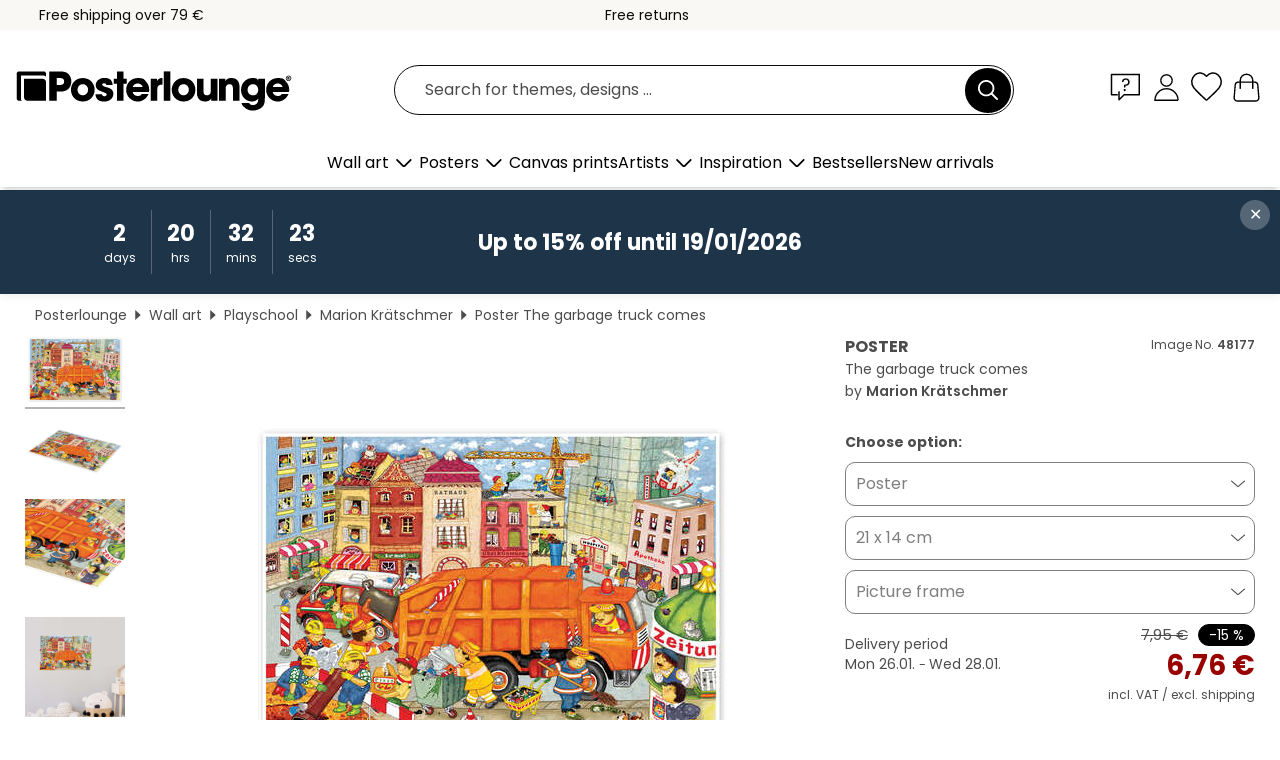

--- FILE ---
content_type: text/html; charset=utf-8
request_url: https://www.posterlounge.ie/controller/shop/product/ajax/productarticle.php?i_pid=48177&s_action=images&i_paid=29495&i_paaid=0
body_size: 272
content:
{"id":"productarticle","status":true,"errorCount":0,"errors":[],"results":{"images":[{"url":"https:\/\/media.posterlounge.com\/img\/products\/50000\/48177\/48177_poster_l.jpg","path":"img\/products\/50000\/48177\/48177_poster_l.jpg","title":"The garbage truck comes","width":500,"height":333,"sort":1,"thumb":{"url":"https:\/\/media.posterlounge.com\/img\/products\/50000\/48177\/48177_poster.jpg","path":"img\/products\/50000\/48177\/48177_poster.jpg","title":"The garbage truck comes","width":270,"height":180,"sort":0},"large":{"url":"https:\/\/media.posterlounge.com\/img\/products\/50000\/48177\/48177_poster_l.jpg","path":"img\/products\/50000\/48177\/48177_poster_l.jpg","title":"The garbage truck comes","width":500,"height":333,"sort":0},"zoom":{"url":"https:\/\/media.posterlounge.com\/img\/products\/50000\/48177\/48177_poster.jpg","path":"img\/products\/50000\/48177\/48177_poster.jpg","title":"The garbage truck comes","width":2000,"height":1333,"sort":0},"html":"<li class=\"pdv-productZoomThumbnailWrapper\">\n  <a href=\"https:\/\/media.posterlounge.com\/img\/products\/50000\/48177\/48177_poster.jpg\" class=\"pdv-productImage-link\" title=\"The garbage truck comes\" target=\"_blank\" data-width=\"2000\" data-height=\"1333\" data-image=\"https:\/\/media.posterlounge.com\/img\/products\/50000\/48177\/48177_poster_l.jpg\" data-zoom-id=\"pdv-productZoomImage\">\n    <img src=\"https:\/\/media.posterlounge.com\/img\/products\/50000\/48177\/48177_poster.jpg\" width=\"270\" height=\"180\" alt=\"The garbage truck comes\" title=\"The garbage truck comes\" class=\"pdv-productZoomImageThumbnail\" lazyload \/>\n  <\/a>\n<\/li>\n"},{"url":"https:\/\/media.posterlounge.com\/img\/products\/50000\/48177\/48177_poster_pds_l.jpg","path":"img\/products\/50000\/48177\/48177_poster_pds_l.jpg","title":"The garbage truck comes","width":500,"height":300,"sort":2,"thumb":{"url":"https:\/\/media.posterlounge.com\/img\/products\/50000\/48177\/48177_poster_pds.jpg","path":"img\/products\/50000\/48177\/48177_poster_pds.jpg","title":"The garbage truck comes","width":270,"height":162,"sort":0},"large":{"url":"https:\/\/media.posterlounge.com\/img\/products\/50000\/48177\/48177_poster_pds_l.jpg","path":"img\/products\/50000\/48177\/48177_poster_pds_l.jpg","title":"The garbage truck comes","width":500,"height":300,"sort":0},"zoom":{"url":"https:\/\/media.posterlounge.com\/img\/products\/50000\/48177\/48177_poster_pds.jpg","path":"img\/products\/50000\/48177\/48177_poster_pds.jpg","title":"The garbage truck comes","width":2000,"height":1200,"sort":0},"html":"<li class=\"pdv-productZoomThumbnailWrapper\">\n  <a href=\"https:\/\/media.posterlounge.com\/img\/products\/50000\/48177\/48177_poster_pds.jpg\" class=\"pdv-productImage-link\" title=\"The garbage truck comes\" target=\"_blank\" data-width=\"2000\" data-height=\"1200\" data-image=\"https:\/\/media.posterlounge.com\/img\/products\/50000\/48177\/48177_poster_pds_l.jpg\" data-zoom-id=\"pdv-productZoomImage\">\n    <img src=\"https:\/\/media.posterlounge.com\/img\/products\/50000\/48177\/48177_poster_pds.jpg\" width=\"270\" height=\"162\" alt=\"The garbage truck comes\" title=\"The garbage truck comes\" class=\"pdv-productZoomImageThumbnail\" lazyload \/>\n  <\/a>\n<\/li>\n"},{"url":"https:\/\/media.posterlounge.com\/img\/products\/50000\/48177\/48177_poster_empCorner_l.jpg","path":"img\/products\/50000\/48177\/48177_poster_empCorner_l.jpg","title":"The garbage truck comes","width":500,"height":500,"sort":4,"thumb":{"url":"https:\/\/media.posterlounge.com\/img\/products\/50000\/48177\/48177_poster_empCorner.jpg","path":"img\/products\/50000\/48177\/48177_poster_empCorner.jpg","title":"The garbage truck comes","width":270,"height":270,"sort":0},"large":{"url":"https:\/\/media.posterlounge.com\/img\/products\/50000\/48177\/48177_poster_empCorner_l.jpg","path":"img\/products\/50000\/48177\/48177_poster_empCorner_l.jpg","title":"The garbage truck comes","width":500,"height":500,"sort":0},"zoom":{"url":"https:\/\/media.posterlounge.com\/img\/products\/50000\/48177\/48177_poster_empCorner.jpg","path":"img\/products\/50000\/48177\/48177_poster_empCorner.jpg","title":"The garbage truck comes","width":1000,"height":1000,"sort":0},"html":"<li class=\"pdv-productZoomThumbnailWrapper\">\n  <a href=\"https:\/\/media.posterlounge.com\/img\/products\/50000\/48177\/48177_poster_empCorner.jpg\" class=\"pdv-productImage-link\" title=\"The garbage truck comes\" target=\"_blank\" data-width=\"1000\" data-height=\"1000\" data-image=\"https:\/\/media.posterlounge.com\/img\/products\/50000\/48177\/48177_poster_empCorner_l.jpg\" data-zoom-id=\"pdv-productZoomImage\">\n    <img src=\"https:\/\/media.posterlounge.com\/img\/products\/50000\/48177\/48177_poster_empCorner.jpg\" width=\"270\" height=\"270\" alt=\"The garbage truck comes\" title=\"The garbage truck comes\" class=\"pdv-productZoomImageThumbnail\" lazyload \/>\n  <\/a>\n<\/li>\n"},{"url":"https:\/\/media.posterlounge.com\/img\/products\/50000\/48177\/48177_poster_room_boys-room_l.jpg","path":"img\/products\/50000\/48177\/48177_poster_room_boys-room_l.jpg","title":"The garbage truck comes","width":500,"height":500,"sort":5,"thumb":{"url":"https:\/\/media.posterlounge.com\/img\/products\/50000\/48177\/48177_poster_room_boys-room.jpg","path":"img\/products\/50000\/48177\/48177_poster_room_boys-room.jpg","title":"The garbage truck comes","width":270,"height":270,"sort":0},"large":{"url":"https:\/\/media.posterlounge.com\/img\/products\/50000\/48177\/48177_poster_room_boys-room_l.jpg","path":"img\/products\/50000\/48177\/48177_poster_room_boys-room_l.jpg","title":"The garbage truck comes","width":500,"height":500,"sort":0},"zoom":{"url":"https:\/\/media.posterlounge.com\/img\/products\/50000\/48177\/48177_poster_room_boys-room.jpg","path":"img\/products\/50000\/48177\/48177_poster_room_boys-room.jpg","title":"The garbage truck comes","width":2000,"height":2000,"sort":0},"html":"<li class=\"pdv-productZoomThumbnailWrapper\">\n  <a href=\"https:\/\/media.posterlounge.com\/img\/products\/50000\/48177\/48177_poster_room_boys-room.jpg\" class=\"pdv-productImage-link\" title=\"The garbage truck comes\" target=\"_blank\" data-width=\"2000\" data-height=\"2000\" data-image=\"https:\/\/media.posterlounge.com\/img\/products\/50000\/48177\/48177_poster_room_boys-room_l.jpg\" data-zoom-id=\"pdv-productZoomImage\">\n    <img src=\"https:\/\/media.posterlounge.com\/img\/products\/50000\/48177\/48177_poster_room_boys-room.jpg\" width=\"270\" height=\"270\" alt=\"The garbage truck comes\" title=\"The garbage truck comes\" class=\"pdv-productZoomImageThumbnail\" lazyload \/>\n  <\/a>\n<\/li>\n"}]}}